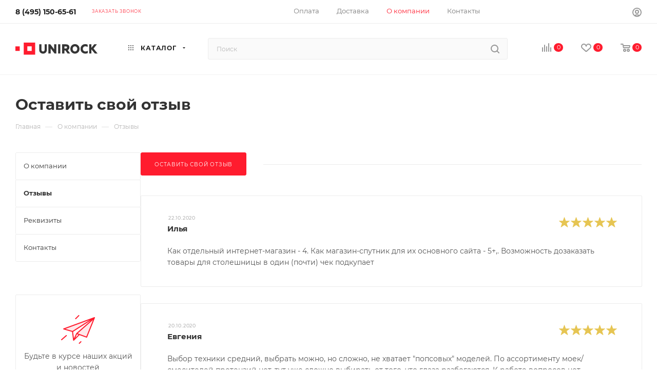

--- FILE ---
content_type: text/css
request_url: https://shop.unirock.ru/bitrix/cache/css/s2/aspro_max/page_19ccb4213880e8eac84b9f939ff3e2a1/page_19ccb4213880e8eac84b9f939ff3e2a1_v1.css?17684285828307
body_size: 1577
content:


/* Start:/bitrix/templates/aspro_max/components/bitrix/news/reviews/style.min.css?1744811915338*/
.add_review{margin:0 0 39px;position:relative}.add_review:after{content:"";position:absolute;left:0;right:0;top:50%;height:1px;background:#ececec;background:var(--stroke_black)}.add_review .button_wrap{position:relative;padding:0 33px 0 0;display:inline-block;vertical-align:top;background:#fff;background:var(--black_bg_black);z-index:1}
/* End */


/* Start:/bitrix/templates/aspro_max/components/bitrix/news.list/front_review/style.min.css?17448120437539*/
.reviews.item-views .item .preview-text p{margin-top:0;}.reviews.item-views .item .link-block-more{margin:30px 0 0;}.reviews.item-views.compact .item-wrapper{padding:0;}.reviews.item-views.compact .item{padding:26px 51px 36px;margin-right:-1px;}.reviews.item-views.compact .item.wlogo .image{width:60px;height:50px;line-height:50px;}.reviews.item-views.compact .item:not(.wlogo) .image{width:50px;height:50px;line-height:50px;}.reviews.item-views.compact .votes_block.nstar.big .ratings .item-rating svg{width:15px;height:14px;}.reviews.item-views.compact.linked .votes_block.nstar.big .ratings .item-rating svg{width:21px;height:20px;}.reviews.item-views.compact .item .top_wrapper .top-info .wrap{padding-bottom:1px;}.reviews.item-views.compact .item .svg-inline-quote{left:-22px;}.reviews.item-views.compact .item .svg-inline-quote svg{width:22px;height:15px;}.reviews.item-views.compact .item .link-block-more{margin-top:25px;}.reviews.item-views.compact .item-wrapper{height:auto;}.reviews.item-views.compact .item{height:100%;}.reviews.item-views.compact.linked .item.wlogo .image{width:80px;height:62px;line-height:62px;}.reviews.item-views.compact.linked .item:not(.wlogo) .image{width:70px;height:70px;line-height:70px;}.reviews.item-views.list-mode .item-wrapper{height:100%;}.reviews.item-views.list-mode .respone_wrap{padding:30px 51px;margin-top:-1px;background:#fcfcfc;background:var(--light_bg_black);}.reviews.item-views.list-mode .with-img .response_body{padding-left:60px;}.reviews.item-views.list-mode .response_img{float:left;overflow:hidden;text-align:center;}.reviews.item-views.list-mode .response_img img{width:40px;height:40px;}.reviews.item-views.list-mode .respone_wrap .response_title{margin-bottom:4px;margin-top:-.6rem;}.reviews.item-views.list-mode .item.no_img .title{margin-bottom:0;}.reviews.item-views.list-mode .item .body-info{padding:0;}.reviews.item-views.list-mode .item .top_wrapper{padding:0;}.reviews.item-views.list-mode .item{padding:26px 51px 36px;}.reviews.item-views.list-mode .items{margin-top:0;}.reviews.item-views .item .body-info .files_block{margin-top:40px;}.reviews.item-views .item .body-info .video_block{margin-top:50px;}.reviews.item-views .item .body-info .video_block .video{margin-top:20px;}.reviews.item-views .item .body-info .video_block .video:first-child{margin-top:0;}.reviews .shadow .box-shadow:hover{z-index:2;}.reviews.item-views.more-item .item{padding-left:39px;padding-right:39px;}body .reviews.item-views.more-item .item .svg-inline-quote{display:none;}.reviews.item-views.more-item .item .top_wrapper,.reviews.item-views.more-item .item .body-info{padding:0;}.with-text-block-wrapper>.row>div:first-of-type{padding-bottom:25px;}.with-text-block-wrapper .reviews.item-views{padding-top:5px;}.with-text-block-wrapper .block-links{margin:0px -8px;}.with-text-block-wrapper .block-links>span{padding:0 3px 0 8px;}.with-text-block-wrapper .reviews.item-views.more-item .item{padding-top:29px;padding-bottom:39px;}.with-text-block-wrapper .reviews.item-views .item .top_wrapper{margin-bottom:5px;}@media (min-width:1100px){.reviews.item-views:not(.compact) .item{padding:0 207px}.reviews.item-views .item .body-info .svg-inline-quote{display:block}}@media (min-width:992px){.reviews .flexslider .slides .bordered{border-left-color:transparent}.reviews .flexslider.shadow .flex-viewport:before{border-right:1px solid #f2f2f2;border-color:var(--stroke_black)}}@media (max-width:991px){}@media (min-width:768px){.reviews.item-views .item .body-info .votes_block{display:none}.reviews.item-views .item .top-info .votes_block.nstar{margin-top:-11px}.reviews.item-views.compact .votes_block.nstar{position:absolute;right:41px;top:42px}.reviews.item-views.compact .item .body-info{margin-top:9px}.reviews.item-views.compact .item .top-info{padding-right:80px}.reviews.item-views.compact.linked .item .top-info{padding-right:125px}.reviews.item-views.compact.linked .item .body-info{margin-top:20px}.reviews.item-views.compact.linked .votes_block.nstar{right:50px;top:52px}.reviews.item-views.compact.list-mode .item-wrapper{margin:32px 0 0 0}.reviews.item-views.compact.list-mode .item-wrapper:first-child{margin:0}}@media (max-width:767px){.reviews.item-views .item .top-info .votes_block.nstar{display:none}.reviews.item-views .item .body-info .votes_block{display:block;margin:-10px 0 10px}.reviews.item-views .item-wrapper{width:360px!important;margin-right:-1px}}@media (max-width:600px){#main .reviews.item-views.compact{border:none}.front_review .reviews.item-views .item-wrapper{border:1px solid #ececec;border-color:var(--stroke_black);background-color:#fff;background-color:var(--card_bg_black);padding:25px 29px 29px;border-radius:3px}#main .reviews.item-views .item-wrapper .item{padding:0;border:none;box-shadow:none}.reviews.item-views .item .top_wrapper{display:flex}.reviews.item-views .item .top_wrapper .image{margin-right:20px}.reviews.item-views .item .top_wrapper .top-info{margin-top:-5px;padding-left:0;padding-right:0}body .reviews.item-views .item .top_wrapper .top-info .wrap{padding-bottom:2px}body .reviews.item-views .item:not(.wlogo) .image{width:50px;height:50px;line-height:50px;flex-shrink:0;margin-bottom:5px}.reviews.item-views .item .date{font-size:12px;line-height:13px}body .reviews.item-views .item .title{font-size:18px;line-height:25px;margin-bottom:-2px}.reviews.item-views .item .body-info .votes_block{margin-bottom:5px}.reviews.item-views .item .votes_block.nstar.big .ratings .item-rating svg{width:13px;height:13px}.reviews.item-views .item .votes_block.nstar .ratings .item-rating{padding:0 4px 0 0}.reviews.item-views .item .link-block-more{margin:23px 1px 0}.front_review .text_before_items{line-height:1.54em}.front_review .with-text-block-wrapper .btn{margin-top:8px}.reviews.item-views.compact.list-mode .item-wrapper{padding:0}#main .reviews.item-views.compact.list-mode .item-wrapper .item{padding:25px 29px 36px}.reviews.item-views.list-mode .respone_wrap{margin:-1px}}@media (min-width:601px){.reviews.item-views .item .image.pull-left + .top-info{padding-left:111px}.reviews.item-views .item:not(.wlogo) .image.pull-left + .top-info{padding-left:100px}.reviews.item-views .item .image.pull-right + .top-info{padding-right:111px}.reviews.item-views .item:not(.wlogo) .image.pull-right + .top-info{padding-right:100px}.reviews.item-views.compact .item.wlogo .image.pull-left + .top-info{padding-left:80px}.reviews.item-views.compact .item.wlogo .image.pull-right + .top-info{padding-right:80px}.reviews.item-views.compact .item:not(.wlogo) .image.pull-left + .top-info{padding-left:70px}.reviews.item-views.compact .item:not(.wlogo) .image.pull-right + .top-info{padding-right:70px}.reviews.item-views.compact.linked .item.wlogo .image.pull-left + .top-info{padding-left:111px}.reviews.item-views.compact.linked .item.wlogo .image.pull-right + .top-info{padding-right:111px}.reviews.item-views.compact.linked .item:not(.wlogo) .image.pull-left + .top-info{padding-left:100px}.reviews.item-views.compact.linked .item:not(.wlogo) .image.pull-right + .top-info{padding-right:100px}.reviews.item-views .item .body-info{padding:0 0 0 24px}.reviews.item-views .item .top_wrapper{padding:0 0 0 23px}}@media (max-width:500px){.reviews.item-views.list-mode .response_img{float:none;margin-bottom:16px}.reviews.item-views.list-mode .with-img .response_body{padding-left:0}.reviews.item-views.list-mode .respone_wrap .response_title{margin-top:0}}@media (max-width:450px){.reviews.item-views .item-wrapper{width:260px!important}}
/* End */
/* /bitrix/templates/aspro_max/components/bitrix/news/reviews/style.min.css?1744811915338 */
/* /bitrix/templates/aspro_max/components/bitrix/news.list/front_review/style.min.css?17448120437539 */
